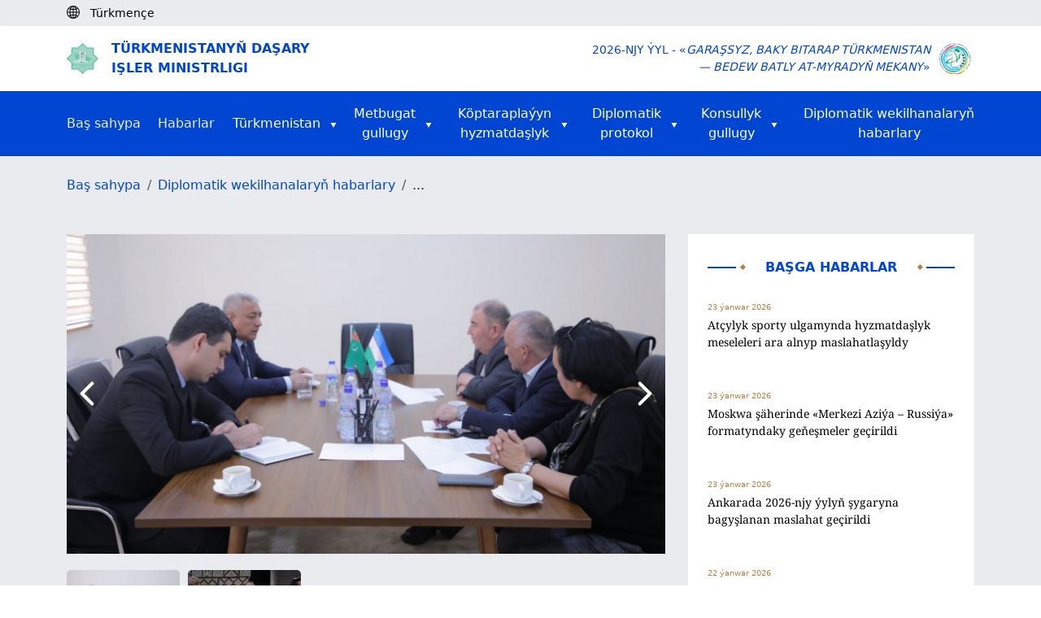

--- FILE ---
content_type: text/html; charset=UTF-8
request_url: https://www.mfa.gov.tm/tk/articles/815
body_size: 41915
content:
<!DOCTYPE html>
<html>

<head>
    <meta charset="utf-8">
    <meta content="IE=edge" http-equiv="X-UA-Compatible">
    <meta content="width=device-width, initial-scale=1, maximum-scale=1" name="viewport">
    <title>    Türkmenistanyň Ilçisi Özbegistan Respublikasynyň kinematografiýa Agentliginde duşuşygy barada
</title>
    <link rel="shortcut icon" href="https://www.mfa.gov.tm/favicon/favicon.ico" type="image/x-icon" />
    <link rel="apple-touch-icon" href="https://www.mfa.gov.tm/favicon/apple-touch-icon.png" />
    <link rel="android-chrome-icon" sizes="192x192" href="https://www.mfa.gov.tm/favicon/android-chrome-192x192.png" />
    <link rel="android-chrome-icon" sizes="512x512" href="https://www.mfa.gov.tm/favicon/android-chrome-512x512.png" />
    <link rel="shortcut icon" sizes="16x16" href="https://www.mfa.gov.tm/favicon/favicon-16x16.png" />
    <link rel="shortcut icon" sizes="32x32" href="https://www.mfa.gov.tm/favicon/favicon-32x32.png" />

        <link rel="stylesheet" href="https://www.mfa.gov.tm/css/swiper-bundle.min.css">

    <style>
        .news-show img {
            margin: 0 !important;
            object-fit: cover;
            width: 100%;
            height: 100%;
        }

        .swiper-btn img {
            height: 100px !important;
            border-radius: 5px;
            cursor: pointer;
        }

    </style>

    <link rel="stylesheet" type="text/css" href="https://www.mfa.gov.tm/css/app.css">
    <link rel="stylesheet" type="text/css" href="https://www.mfa.gov.tm/css/custom.css">
    <link rel="stylesheet" type="text/css" href="https://www.mfa.gov.tm/css/migration.css">
    <link rel="stylesheet" href="https://www.mfa.gov.tm/css/bootstrap5.3.min.css">

    <script async defer data-website-id="15e710de-b6d6-4346-b46d-3eaf5d061bf4" src="https://metrics.com.tm/ynamly.js"></script>

    <style type="text/css">
        video::-internal-media-controls-download-button {
            display: none;
        }

        video::-webkit-media-controls-enclosure {
            overflow: hidden;
        }

        video::-webkit-media-controls-panel {
            width: calc(100% + 30px);
            /* Adjust as needed */
        }

        .rss {
            font-size: .875em;
            font-weight: 600;
            color: #212529;
            display: flex;
            align-items: center;
            column-gap: 4px;
            position: relative;
        }

        .rss .rss-logo {
            height: 22px;
            transition: all ease-in-out .1s;
        }

        .rss .rss-logo.rss-hover {
            position: absolute;
            top: 0;
            right: 0;
            opacity: 0;
        }

        .rss:hover {
            color: #0146d2;
        }

        .rss:hover .rss-logo.rss-hover {
            opacity: 1;
        }
    </style>
</head>

<body>
    <script>
        (function(i, s, o, g, r, a, m) {
            i['GoogleAnalyticsObject'] = r;
            i[r] = i[r] || function() {
                (i[r].q = i[r].q || []).push(arguments)
            }, i[r].l = 1 * new Date();
            a = s.createElement(o),
                m = s.getElementsByTagName(o)[0];
            a.async = 1;
            a.src = g;
            m.parentNode.insertBefore(a, m)
        })(window, document, 'script', 'https://www.google-analytics.com/analytics.js', 'ga');

        ga('create', 'UA-91533093-1', 'auto');
        ga('send', 'pageview');
    </script>
    <div class="page hidden">
            </div>

        <header>
    <div class="body-bg py-1 d-none d-lg-block">
        <div class="container">
            <div class="d-flex">
                <div id="lang">
                    <i class="me-2"><img class="pb-1" src="https://www.mfa.gov.tm/img/globe-icon.svg" alt="icon"></i>
                                            <div class="text-black d-inline small
                             ">
                            Türkmençe
                        </div>
                                            <div class="text-black d-inline small
                             d-none">
                            Русский
                        </div>
                                            <div class="text-black d-inline small
                             d-none">
                            English
                        </div>
                                    </div>

                <div class="ps-2 anim-rtl" id="langs">
                                            <a class="text-black small d-none"
                           rel="alternate" hreflang="tk"
                           href="https://www.mfa.gov.tm/tk/articles/815">
                            <span class="pe-2">|</span>Türkmençe
                        </a>
                                            <a class="text-black small "
                           rel="alternate" hreflang="ru"
                           href="https://www.mfa.gov.tm/ru/articles/815">
                            <span class="pe-2">|</span>Русский
                        </a>
                                            <a class="text-black small "
                           rel="alternate" hreflang="en"
                           href="https://www.mfa.gov.tm/en/articles/815">
                            <span class="pe-2">|</span>English
                        </a>
                                    </div>
            </div>
        </div>
    </div>
    <div class="d-none d-lg-block">
        <div class="h-80 d-none"></div>
    </div>
    <div class="py-3 mt-5 mt-lg-0 shadow-sm">
        <div class="container d-flex justify-content-between align-items-center">
            <div class="me-auto col-8 col-md-6">
                <a href="https://www.mfa.gov.tm/tk">
                    <div class="d-flex align-items-center">
                        <div class="col-2 col-md-1 me-2 d-none d-md-block">
                            <img class="img-fluid col-10" src="https://www.mfa.gov.tm/img/dim_logo.png" alt="">
                        </div>
                        <div class="col-12 text-uppercase logo-text color-blue">Türkmenistanyň Daşary <br>işler ministrligi</div>
                    </div>
                </a>
            </div>
            <div class="col-4 col-md-6 d-flex align-items-center justify-content-end">
                <div class="w-auto text-end text-uppercase d-none d-md-block color-blue small">2026-njy ýyl - «<i>Garaşsyz, baky Bitarap Türkmenistan<br> &mdash; bedew batly at-myradyň mekany</i>»</div>
                <div class="col-4 text-end d-md-none me-2"><img class="img-fluid col-12 col-md-9" src="https://www.mfa.gov.tm/img/dim_logo.png"></div>
                <div class="col-4 col-md-1 text-end ms-2"><img class="img-fluid col-md-12" src="https://www.mfa.gov.tm/img/2026.png"></div>
            </div>
        </div>
    </div>

    <div class="dropdown d-block d-lg-none bg-blue fixed-top" id="top-header">
        <div class="d-flex container text-uppercase">
            <div class="mr-auto text-white align-self-center fw-semibold">
                Menu
            </div>


            <div class="nav justify-content-end">
                <button type="button" class="navbar-toggle dropdown-toggle d-block d-lg-none" id="headerMenu">
                    <span class="visually-hidden">Toggle navigation</span>
                    <span class="icon-bar"></span>
                    <span class="icon-bar"></span>
                    <span class="icon-bar"></span>
                </button>
                <ul class="dropdown-menu overflow-y-scroll" id="home-dropdown">
                    <li class="container"><a class="ps-0" href="https://www.mfa.gov.tm/tk">Baş sahypa<span
                                class="visually-hidden">(current)</span></a></li>
                    <li class="container"><a class="ps-0 text-start" href="https://www.mfa.gov.tm/tk/news">Habarlar</a></li>
                    <li class="dropdown-container d-flex container justify-content-start" style="justify-content: space-between">
                        <a class="ps-0"
                            href="https://www.mfa.gov.tm/tk/articles?type=turkmenistan">Türkmenistan</a>
                        <button class="dropdown-container-btn dropdown-container-btn1" data-ind="1">
                            <svg xmlns="http://www.w3.org/2000/svg" width="24" height="24" viewBox="0 0 24 24"
                                 fill="none" stroke="#fff" stroke-width="2" stroke-linecap="round"
                                 stroke-linejoin="round" class="feather feather-chevron-down">
                                <polyline points="6 9 12 15 18 9"></polyline>
                            </svg>
                        </button>
                        <div class="dropdown-list dropdown-list1 d-none">
                            <div>
                                <a
                                    href="https://www.mfa.gov.tm/tk/articles/2">Umumy maglumatlar</a>
                                <a
                                    href="https://www.mfa.gov.tm/tk/articles/3">Daşary syýasat</a>
                                <a href="https://www.mfa.gov.tm/tk/articles/4">Ykdysadyýet</a>
                                <a
                                    href="https://www.mfa.gov.tm/tk/articles/6">Durmuş pudagy</a>
                                <a href="https://www.mfa.gov.tm/tk/articles/7">Saglygy goraýyş</a>
                                <a href="https://www.mfa.gov.tm/tk/articles/8">Bilim</a>
                                <a href="https://www.mfa.gov.tm/tk/articles/9">Ylym</a>
                                <a href="https://www.mfa.gov.tm/tk/articles/10">Sport</a>
                                <a href="https://www.mfa.gov.tm/tk/articles/12">Medeniýet</a>
                                <a href="https://www.mfa.gov.tm/tk/articles/11">Syýahatçylyk</a>
                                <a href="https://www.mfa.gov.tm/tk/articles/5"
                                   class="border-0">&quot;Awaza&quot; milli syýahatçylyk zolagy</a>
                            </div>
                        </div>
                    </li>
                    <li class="dropdown-container d-flex container justify-content-start" style="justify-content: space-between">
                        <a class="ps-0"
                            href="https://www.mfa.gov.tm/tk/articles?type=press">Metbugat  gullugy</a>
                        <button class="dropdown-container-btn dropdown-container-btn2" data-ind="2">
                            <svg xmlns="http://www.w3.org/2000/svg" width="24" height="24" viewBox="0 0 24 24"
                                 fill="none" stroke="#fff" stroke-width="2" stroke-linecap="round"
                                 stroke-linejoin="round" class="feather feather-chevron-down">
                                <polyline points="6 9 12 15 18 9"></polyline>
                            </svg>
                        </button>
                        <div class="dropdown-list dropdown-list2 d-none">
                            <div>
                                <a
                                    href="https://www.mfa.gov.tm/tk/articles?type=article">Makalalar we çykyşlar</a>
                                
                                <a
                                    href="https://www.mfa.gov.tm/tk/articles/686?breadcrumbs=no">Türkmenistanyň Daşary işler ministrliginiň ýanynda hasaba alynan daşary ýurt habar beriş serişdeleriniň habarçylaryň sanawy</a>
                                <a
                                    href="https://www.mfa.gov.tm/tk/articles?type=press">Press-relizler we beýannamalar</a>
                                <a class="border-0"
                                   href="https://www.mfa.gov.tm/tk/articles?type=chronicle">Hronika</a>
                            </div>
                        </div>
                    </li>
                    <li class="dropdown-container d-flex container justify-content-start" style="justify-content: space-between">
                        <a class="ps-0"
                            href="javascript: void(0);">Köptaraplaýyn hyzmatdaşlyk</a>
                        <button class="dropdown-container-btn dropdown-container-btn3" data-ind="3">
                            <svg xmlns="http://www.w3.org/2000/svg" width="24" height="24" viewBox="0 0 24 24"
                                 fill="none" stroke="#fff" stroke-width="2" stroke-linecap="round"
                                 stroke-linejoin="round" class="feather feather-chevron-down">
                                <polyline points="6 9 12 15 18 9"></polyline>
                            </svg>
                        </button>
                        <div class="dropdown-list dropdown-list3 d-none">
                            <div>
															<a href="https://www.mfa.gov.tm/tk/articles/1711?breadcrumbs=no"
																 class="border-0">Halkara resminamalar</a>
															<a href="https://www.mfa.gov.tm/tk/articles/687?breadcrumbs=no"
																 class="border-0">Halkara guramalaryna agza bolmak</a>
                            </div>
                        </div>
                    </li>
                    <li class="dropdown-container container d-flex">
                        <a class="ps-0"
                           href="#">Diplomatik  protokol</a>
                        <button class="dropdown-container-btn dropdown-container-btn4" data-ind="4">
                            <svg xmlns="http://www.w3.org/2000/svg" width="24" height="24" viewBox="0 0 24 24"
                                 fill="none" stroke="#fff" stroke-width="2" stroke-linecap="round"
                                 stroke-linejoin="round" class="feather feather-chevron-down">
                                <polyline points="6 9 12 15 18 9"></polyline>
                            </svg>
                        </button>
                        <div class="dropdown-list dropdown-list4 d-none">
                            <div>
                                <a
                                    href="https://www.mfa.gov.tm/tk/articles/55">Türkmenistanyň diplomatik gatnaşyklary</a>
                                <a href="https://www.mfa.gov.tm/tk/consulates"
                                   class="border-0">Türkmenistan daşary ýurtlarda</a>
                                <a
                                    href="https://www.mfa.gov.tm/tk/articles/64">Türkmenistandaky diplomatik wekilhanalar</a>
                            </div>
                        </div>
                    </li>
                    <li class="dropdown-container d-flex container justify-content-start" style="justify-content: space-between">
                        <a class="ps-0"
                            href="https://www.mfa.gov.tm/tk/articles/57?breadcrumbs=no">Konsullyk  gullugy</a>
                        <button class="dropdown-container-btn dropdown-container-btn5" data-ind="5">
                            <svg xmlns="http://www.w3.org/2000/svg" width="24" height="24"
                                 viewBox="0 0 24 24" fill="none" stroke="#fff" stroke-width="2"
                                 stroke-linecap="round" stroke-linejoin="round" class="feather feather-chevron-down">
                                <polyline points="6 9 12 15 18 9"></polyline>
                            </svg>
                        </button>
                        <div class="dropdown-list dropdown-list5 d-none">
                            <div>
                                <a
                                    href="https://www.mfa.gov.tm/tk/articles/682?breadcrumbs=no">Konsullyk işleri</a>
                                <a
                                    href="https://www.mfa.gov.tm/tk/articles/683?breadcrumbs=no">Türkmenistanyň daşary ýurtlardaky konsullyklary we wezipeleri</a>
                                <a
                                    href="https://www.mfa.gov.tm/tk/articles/684?breadcrumbs=no">Türkmenistanyň çäginden daşarda ýygnan Türkmenistanyň konsullyk tölegleriniň nyrhy</a>
                                <a
                                    href="https://www.mfa.gov.tm/tk/articles/1126">Türkmenistanyň Daşary işler ministrliginiň welaýatdaky wekilhanalary</a>
                            </div>
                        </div>
                    </li>
                    <li class="dropdown-container container d-flex">
                        <a class="border-0 ps-0 text-white"
                           href="https://www.mfa.gov.tm/tk/articles?type=diplomatic_news">Diplomatik wekilhanalaryň  habarlary</a>
                    </li>
                    <li class="container">
                        <ul class="mt-2 d-flex ps-0">
                                                            <li class="d-flex flex-column justify-content-center">
                                    <a class="nav-link p-3 ps-0 active-lang"
                                       rel="alternate" hreflang="tk"
                                       href="https://www.mfa.gov.tm/tk/articles/815">
                                        tm
                                    </a>
                                </li>
                                                            <li class="d-flex flex-column justify-content-center">
                                    <a class="nav-link p-3 ps-0 "
                                       rel="alternate" hreflang="ru"
                                       href="https://www.mfa.gov.tm/ru/articles/815">
                                        ру
                                    </a>
                                </li>
                                                            <li class="d-flex flex-column justify-content-center">
                                    <a class="nav-link p-3 ps-0 "
                                       rel="alternate" hreflang="en"
                                       href="https://www.mfa.gov.tm/en/articles/815">
                                        en
                                    </a>
                                </li>
                                                    </ul>
                    </li>
                </ul>
            </div>
        </div>
    </div>

    <nav class="navbar-default  navbar center d-none d-lg-block">
    <div id="navbar" class="navbar-inner container collapse navbar-collapse">
        <ul class="nav navbar-nav d-flex flex-row justify-content-between align-items-center">

            <li><a class="text-start p-0" href="https://www.mfa.gov.tm/tk">Baş sahypa<span
                        class="visually-hidden">(current)</span></a></li>

            <li><a class="text-start p-0" href="https://www.mfa.gov.tm/tk/news">Habarlar</a></li>

            <li class="dropdown-container dropdown-container-large">
                <div class="d-flex align-items-center align-self-center">
                    <a class="text-white pe-1" href="https://www.mfa.gov.tm/tk/articles?type=turkmenistan">Türkmenistan</a>
                    <img class="align-self-center pt-1 ps-2" src="https://www.mfa.gov.tm/img/triangle.svg" alt="icon">
                </div>
                <div class="dropdown-list d-none">
                    <div>
                        <a href="https://www.mfa.gov.tm/tk/articles/2">Umumy maglumatlar</a>
                        <a href="https://www.mfa.gov.tm/tk/articles/3">Daşary syýasat</a>
                        <a href="https://www.mfa.gov.tm/tk/articles/4">Ykdysadyýet</a>
                        <a href="https://www.mfa.gov.tm/tk/articles/6">Durmuş pudagy</a>
                        <a href="https://www.mfa.gov.tm/tk/articles/7">Saglygy goraýyş</a>
                        <a href="https://www.mfa.gov.tm/tk/articles/8">Bilim</a>
                        <a href="https://www.mfa.gov.tm/tk/articles/9">Ylym</a>
                        <a href="https://www.mfa.gov.tm/tk/articles/10">Sport</a>
                        <a href="https://www.mfa.gov.tm/tk/articles/12">Medeniýet</a>
                        <a href="https://www.mfa.gov.tm/tk/articles/11">Syýahatçylyk</a>
                        <a href="https://www.mfa.gov.tm/tk/articles/5"
                           class="border-0">&quot;Awaza&quot; milli syýahatçylyk zolagy</a>
                    </div>
                </div>
            </li>

            <li class="dropdown-container dropdown-container-large">
                <div class="d-flex align-items-center align-self-center">
                    <a class="text-white pe-1"
                        href="https://www.mfa.gov.tm/tk/articles?type=press">Metbugat <br> gullugy</a>
                    <img class="align-self-center pt-1 ps-2" src="https://www.mfa.gov.tm/img/triangle.svg" alt="icon">
                </div>
                <div class="dropdown-list d-none">
                    <div>
                        <a
                            href="https://www.mfa.gov.tm/tk/articles?type=article">Makalalar we çykyşlar</a>
                        
                        <a
                            href="https://www.mfa.gov.tm/tk/articles/686?breadcrumbs=no">Türkmenistanyň Daşary işler ministrliginiň ýanynda hasaba alynan daşary ýurt habar beriş serişdeleriniň habarçylaryň sanawy</a>
                        <a
                            href="https://www.mfa.gov.tm/tk/articles?type=press">Press-relizler we beýannamalar</a>
                        <a class="border-0"
                           href="https://www.mfa.gov.tm/tk/articles?type=chronicle">Hronika</a>
                    </div>
                </div>
            </li>

            <li class="dropdown-container dropdown-container-large">
                <div class="d-flex align-items-center align-self-center justify-content-center pe-2">
                    <a class="text-white pe-1"
                        href="javascript: void(0);">Köptaraplaýyn<br> hyzmatdaşlyk</a>
                    <img class="align-self-center pt-1 ps-2" src="https://www.mfa.gov.tm/img/triangle.svg" alt="icon">
                </div>
                <div class="dropdown-list d-none">
                    <div>
                        <a href="https://www.mfa.gov.tm/tk/articles/1711?breadcrumbs=no"
                            class="border-0">Halkara resminamalar</a>
											<a href="https://www.mfa.gov.tm/tk/articles/687?breadcrumbs=no"
												 class="border-0">Halkara guramalaryna agza bolmak</a>
                    </div>
                </div>
            </li>

            <li class="dropdown-container dropdown-container-large">
                <div class="d-flex align-items-center align-self-center justify-content-center pe-2">
                    <a class="text-white pe-1"
                       href="#">Diplomatik <br> protokol</a>
                    <img class="align-self-center pt-1 ps-2" src="https://www.mfa.gov.tm/img/triangle.svg" alt="icon">
                </div>
                <div class="dropdown-list d-none">
                    <div>
                        <a
                            href="https://www.mfa.gov.tm/tk/articles/55">Türkmenistanyň diplomatik gatnaşyklary</a>
                        <a href="https://www.mfa.gov.tm/tk/consulates"
                           class="border-0">Türkmenistan daşary ýurtlarda</a>
                        <a
                            href="https://www.mfa.gov.tm/tk/articles/64">Türkmenistandaky diplomatik wekilhanalar</a>
                    </div>
                </div>
            </li>

            <li class="dropdown-container dropdown-container-large">
                <div class="d-flex align-items-center align-self-center justify-content-center">
                    <a class="text-white pe-1"
                        href="https://www.mfa.gov.tm/tk/articles/57?breadcrumbs=no">Konsullyk <br> gullugy</a>
                    <img class="align-self-center pt-1 ps-2" src="https://www.mfa.gov.tm/img/triangle.svg" alt="icon">
                </div>
                <div class="dropdown-list d-none">
                    <div>
                        <a
                            href="https://www.mfa.gov.tm/tk/articles/682?breadcrumbs=no">Konsullyk işleri</a>
                        <a
                            href="https://www.mfa.gov.tm/tk/articles/683?breadcrumbs=no">Türkmenistanyň daşary ýurtlardaky konsullyklary we wezipeleri</a>
                        <a
                            href="https://www.mfa.gov.tm/tk/articles/684?breadcrumbs=no">Türkmenistanyň çäginden daşarda ýygnan Türkmenistanyň konsullyk tölegleriniň nyrhy</a>
                        <a href="https://www.mfa.gov.tm/tk/articles/1126">Türkmenistanyň Daşary işler ministrliginiň welaýatdaky wekilhanalary</a>
                    </div>
                </div>
            </li>

            <li class="dropdown-container dropdown-container-large">
                <div class="d-flex align-items-center align-self-center justify-content-end">
                    <a class="border-0 text-white"
                       href="https://www.mfa.gov.tm/tk/articles?type=diplomatic_news">Diplomatik wekilhanalaryň <br> habarlary</a>
                </div>
            </li>
        </ul>
    </div>
</nav>
</header>
    <div class="body-bg">
        <div class="breadcrumb m-0 py-4 pb-5">
            <div class="container">
                <ul class="breadcrumb m-0">
                    <li class="breadcrumb-item">
                        <a class="color-blue" href="https://www.mfa.gov.tm/tk">Baş sahypa</a>
                    </li>
                                                                        <li class="breadcrumb-item">
                                <a class="color-blue"
                                    href="https://www.mfa.gov.tm/tk/articles?type=diplomatic_news">Diplomatik wekilhanalaryň  habarlary</a>
                            </li>
                                            
                    <li class="breadcrumb-item">
                                                    ...
                                            </li>
                    <div class="clearfix"></div>
                </ul>
            </div>
        </div>
    </div>
    <section class="body-bg pb-5">
        <div class="container">
            <div class="row">
                <div class="col-md-8">
                    <div class="news-show">
                                                    <div class="position-relative">
                                <div class="swiper1 swiper m-b-20">
                                    <div class="swiper-wrapper align-items-center">
                                                                                    <div class="swiper-slide">
                                                <img class="d-block h-100 w-100"
                                                     src="https://www.mfa.gov.tm/uploads/WHfBhcYMvfyHdqgP5dV6wtVBjlzKiH-1500x800.jpg"
                                                     alt="img">
                                            </div>
                                                                                                                            <div class="swiper-slide">
                                                <img class="d-block h-100 w-100"
                                                     src="https://www.mfa.gov.tm/uploads/KkcPjXeyzNkUdsVEvx1ouanpib9hid-1500x800.jpg"
                                                     alt="img">
                                            </div>
                                                                            </div>
                                </div>
                                                                    <div class="swiper-button-prev-unique position-absolute d-flex align-items-center"
                                         style="top: 0; bottom: 0; left: 0; width: 50px; outline: none; justify-content: end">
                                        <svg xmlns="http://www.w3.org/2000/svg" width="24" height="24"
                                             viewBox="0 0 24 24" fill="none" stroke="currentColor" stroke-width="2"
                                             stroke-linecap="round" stroke-linejoin="round"
                                             class="feather feather-chevron-left"
                                             style="color: white; width: 4rem; height: 4rem">
                                            <polyline points="15 18 9 12 15 6"></polyline>
                                        </svg>
                                    </div>
                                    <div class="swiper-button-next-unique position-absolute d-flex align-items-center"
                                         style="top: 0; bottom: 0; right: 0; width: 50px; outline: none;">
                                        <svg xmlns="http://www.w3.org/2000/svg" width="24" height="24"
                                             viewBox="0 0 24 24" fill="none" stroke="currentColor" stroke-width="2"
                                             stroke-linecap="round" stroke-linejoin="round"
                                             class="feather feather-chevron-right"
                                             style="color: white; width: 4rem; height: 4rem">
                                            <polyline points="9 18 15 12 9 6"></polyline>
                                        </svg>
                                    </div>
                                                            </div>

                                                            <div class="swiper2 swiper m-b-20">
                                    <div class="swiper-wrapper align-items-center">
                                                                                    <div class="swiper-slide swiper-btn">
                                                <img class="d-block h-100 w-100"
                                                     src="https://www.mfa.gov.tm/uploads/WHfBhcYMvfyHdqgP5dV6wtVBjlzKiH-1500x800.jpg"
                                                     alt="img">
                                            </div>
                                                                                                                            <div class="swiper-slide swiper-btn">
                                                <img class="d-block h-100 w-100"
                                                     src="https://www.mfa.gov.tm/uploads/KkcPjXeyzNkUdsVEvx1ouanpib9hid-1500x800.jpg"
                                                     alt="img">
                                            </div>
                                                                            </div>
                                </div>
                                                    
                        <div class="col-12">
                            <div class="d-flex justify-content-start color-gold">
                                <h4 class="d-flex fw-normal small">
                                    <span>30 mart 2023</span>
                                </h4>
                                <h4 class="d-flex align-items-center ms-4 fw-normal small">
                                    <svg xmlns="http://www.w3.org/2000/svg" width="24" height="24"
                                         viewBox="0 0 24 24" fill="none" stroke="currentColor" stroke-width="2"
                                         stroke-linecap="round" stroke-linejoin="round" class="feather feather-eye m-r-10"
                                         style="height: 16px; width: 16px;">
                                        <path d="M1 12s4-8 11-8 11 8 11 8-4 8-11 8-11-8-11-8z"></path>
                                        <circle cx="12" cy="12" r="3"></circle>
                                    </svg>
                                    <span>4632</span>
                                </h4>
                            </div>

                            <h3 class="font-noto py-3">Türkmenistanyň Ilçisi Özbegistan Respublikasynyň kinematografiýa Agentliginde duşuşygy barada</h3>

                            <h5 class="font-noto w-100 overflow-scroll body-bg article-description"><p>2023-nji &yacute;ylyň 29-njy martynda T&uuml;rkmenistanyň &Ouml;zbegistan Respublikasyndaky Il&ccedil;isi &Yacute;a.M&auml;mmedow &Ouml;zbegistanyň kinematografi&yacute;a Agentliginiň direktorynyň orunbasary Ş.Riza&yacute;ew bilen duşuşyk ge&ccedil;irdi.</p>

<p>Duşuşykda taraplar kinematografi&yacute;a ulgamynda t&uuml;rkmen-&ouml;zbek hyzmatdaşlygynyň m&uuml;mkin&ccedil;ilikleri barada &ouml;zara pikir alyşdylar we 2023-nji &yacute;ylyň ma&yacute;ynda T&uuml;rkmenistanda &Ouml;zbegistanyň kino g&uuml;nlerini ge&ccedil;irmek barada pikir alyşyldy. &Ouml;zbek tarapy agzalan &ccedil;&auml;r&auml;niň ge&ccedil;irilmegini doly golda&yacute;andygyny m&auml;lim edip, onuň Aşgabat ş&auml;herinde we t&uuml;rkmen-&ouml;zbek serhet&yacute;aka wela&yacute;atlaryň merkezlerinde &ouml;zbek kinomatograflaryň we meşhur artistleriň gatnaşmagynda ge&ccedil;irilmegine m&uuml;mkin&ccedil;ilik d&ouml;redilse maksadala&yacute;yk boljakdygyny m&auml;lim etdi.</p>

<p>Şe&yacute;le hem, duşuşygyň dowamynda &ouml;zbek tarapy 2023-nji &yacute;ylyň sent&yacute;abr a&yacute;ynda XV Daşkent kinofestiwalynyň ge&ccedil;irilmeginiň me&yacute;illeşdiril&yacute;&auml;ndigi hem-de t&uuml;rkmen wekili&yacute;etiniň &ccedil;agyryl&yacute;andygy barada bell&auml;p, festiwalyň &ccedil;&auml;klerinde T&uuml;rkmenistanyň kino g&uuml;nlerini ge&ccedil;irmegiň g&ouml;z &ouml;ň&uuml;nde tutul&yacute;andygy barada habar berdi.</p>

<p>Şe&yacute;le-de, 2024-nji &yacute;ylda be&yacute;ik t&uuml;rkmen şahyry Magtymguly Pyragynyň 300-&yacute;yllyk &yacute;ubile&yacute;iniň bellen&yacute;&auml;ndigini nazara tutyp, bu be&yacute;ik şahsy&yacute;etiň &ouml;mri we d&ouml;redijiligi, Hywada we Buharada okan hem-de &yacute;aşan d&ouml;w&uuml;rleri barada bilelikde dokumental we &ccedil;eper filmleriň d&ouml;redilmeginiň barada pikir alyşyldy.</p>

<p>Mundan başga-da, t&uuml;rkmen tarapy Arkadag ş&auml;heriniň gurluşyk a&yacute;ratynlyklary barada g&uuml;rr&uuml;ň berip, &yacute;akyn wagtlarda bu ş&auml;heriň a&ccedil;ylyşyny uly dabara bilen ge&ccedil;irmegi me&yacute;illeşdiril&yacute;&auml;ndigi barada habar berdi hem-de &ouml;zbek tarapyny bu dabaraly &ccedil;&auml;r&auml; gatnaşmaga &ccedil;agyrdy.</p></h5>
                        </div>
                    </div>
                </div>
                <div class="col-md-4 ps-lg-3 pt-4 pt-md-0 ms-auto">
                    <div class="p-4 bg-white">
                        <div class="d-flex align-items-center justify-content-between pb-4">
                            <hr class="hr w-100">
                            <div class="col-auto color-blue fs-6 text-center text-uppercase d-flex justify-content-between">
                                <img class="ps-1" src="https://www.mfa.gov.tm/img/romb.svg" alt="">
                                <div class="w-100 px-4 px-md-1 px-lg-4 text-center fw-semibold">Başga habarlar</div>
                                <img class="pe-1" src="https://www.mfa.gov.tm/img/romb.svg" alt="">
                            </div>
                            <hr class="hr w-100">
                        </div>
                                                    <div class="mb-5">
                                <a href="https://www.mfa.gov.tm/tk/articles/1776">
                                    <p class="color-gold mb-1 fs-10">23 ýanwar 2026</p>
                                    <p class="font-noto text-black small">Atçylyk sporty ulgamynda hyzmatdaşlyk meseleleri ara alnyp maslahatlaşyldy</p>
                                </a>
                            </div>
                                                    <div class="mb-5">
                                <a href="https://www.mfa.gov.tm/tk/articles/1777">
                                    <p class="color-gold mb-1 fs-10">23 ýanwar 2026</p>
                                    <p class="font-noto text-black small">Moskwa şäherinde «Merkezi Aziýa – Russiýa» formatyndaky geňeşmeler geçirildi</p>
                                </a>
                            </div>
                                                    <div class="mb-5">
                                <a href="https://www.mfa.gov.tm/tk/articles/1778">
                                    <p class="color-gold mb-1 fs-10">23 ýanwar 2026</p>
                                    <p class="font-noto text-black small">Ankarada 2026-njy ýylyň şygaryna bagyşlanan maslahat geçirildi</p>
                                </a>
                            </div>
                                                    <div class="mb-5">
                                <a href="https://www.mfa.gov.tm/tk/articles/1775">
                                    <p class="color-gold mb-1 fs-10">22 ýanwar 2026</p>
                                    <p class="font-noto text-black small">Türkmenistanyň Sloweniýadaky Ilçisi diplomatik korpus üçin guralan täze ýyl kabul edişligine gatnaşdy</p>
                                </a>
                            </div>
                                                    <div class="mb-5">
                                <a href="https://www.mfa.gov.tm/tk/articles/1774">
                                    <p class="color-gold mb-1 fs-10">21 ýanwar 2026</p>
                                    <p class="font-noto text-black small">Türkmenistanyň Ýaponiýadaky Ilçisi Tokio şäherinde Ýapon-türkmen ykdysady hyzmatdaşlyk komitetiniň başlygy bilen duşuşdy</p>
                                </a>
                            </div>
                                                <div class="text-center py-3">
                            <a class="color-blue b-border-blue" href="https://www.mfa.gov.tm/tk/articles?type=turkmenistan">Ähli habarlary görmek</a>
                        </div>
                    </div>
                </div>
            </div>
        </div>
    </section>

    <div class="bg-white">
    <div class="container py-5">
        <div class="d-lg-flex">
            <div class="col-12 col-lg pb-5 pb-lg-0">
                <div class="me-auto col-12 col-lg-8">
                    <a href="https://www.mfa.gov.tm/tk">
                        <div class="d-flex align-items-center justify-content-center justify-content-md-start">
                            <img class="img-fluid col-2 col-md-1 col-lg-2" src="https://www.mfa.gov.tm/img/dim_logo.png" alt="">
                            <div class="fw-semibold text-uppercase color-blue ms-3 fs-6">Türkmenistanyň Daşary <br>işler ministrligi</div>
                        </div>
                    </a>
                </div>
            </div>
            <div class="col-12 col-lg d-md-flex justify-content-between">
                <div class="color-blue fw-semibold small mb-3 mb-lg-0 text-center text-md-start">
                    Telefon: +993 (12) 44-56-92
                    <br>Faks: +993 (12) 44-58-12
                    <br>Kabulhana: +993 (12) 44-56-87
                    <br>Metbugat  gullugy: +993 (12) 44-56-04
                    <br>E-mail: <span>ddd@mfa.gov.tm</span>
                </div>
                <div class="color-blue fw-semibold small text-center text-md-start">
                    744000, Aşgabat, Arçabil köç., 108<br>Aşgabat, Türkmenistan
                </div>
            </div>
        </div>
    </div>

    <div class="py-3 border-top border-bottom">
        <div class="container fw-semibold">
            <div class="justify-content-between d-md-flex w-100 small">
                <a class="color-blue d-block text-center pb-2 pb-md-0" href="https://www.mfa.gov.tm/tk/articles/62">Ministrlik barada</a>
                <a class="color-blue d-block text-center pb-2 pb-md-0" href="https://www.mfa.gov.tm/tk/social-media">Sosial mediýa</a>
                <a class="color-blue d-block text-center pb-2 pb-md-0" href="https://www.mfa.gov.tm/tk/articles/437">Gaýragoýulmasyz jaň</a>
                <a class="color-blue d-block text-center pb-2 pb-md-0" href="https://www.mfa.gov.tm/tk/essential-websites">Gerekli websaýtlar</a>
            </div>
        </div>
    </div>

    <div class="text-center py-3 color-blue small">
        © 2026 Türkmenistanyň Daşary işler ministrligi
    </div>
</div>



    <script type="text/javascript" src="https://www.mfa.gov.tm/plugins/jquery-3.6.3.min.js"></script>
        <script src="https://www.mfa.gov.tm/js/swiper-bundle.min.js"></script>

    <script type="text/javascript">
        $(function () {
            $(document).ready(function () {
                $(".accordion-desc").fadeOut(0);
                $(".accordion").click(function () {
                    $(".accordion-desc").not($(this).next()).slideUp('fast');
                    $(this).next().slideToggle(400);
                });

                let swiper2 = new Swiper('.swiper2', {
                    freeMode: true,
                    spaceBetween: 10,
                    breakpoints: {
                        330: {
                            slidesPerView: 3,
                        },
                        992: {
                            slidesPerView: 5,
                        }
                    }
                });
                new Swiper('.swiper1', {
                    navigation: {
                        nextEl: '.swiper-button-next-unique',
                        prevEl: '.swiper-button-prev-unique'
                    },
                    slidesPerView: 1,
                    thumbs: {
                        swiper: swiper2
                    }
                });
            });
        });
    </script>
    <script type="text/javascript" src="https://www.mfa.gov.tm/js/custom.js"></script>
    <script type="text/javascript" src="https://www.mfa.gov.tm/js/bootstrap5.3.min.js"></script>
</body>

</html>
